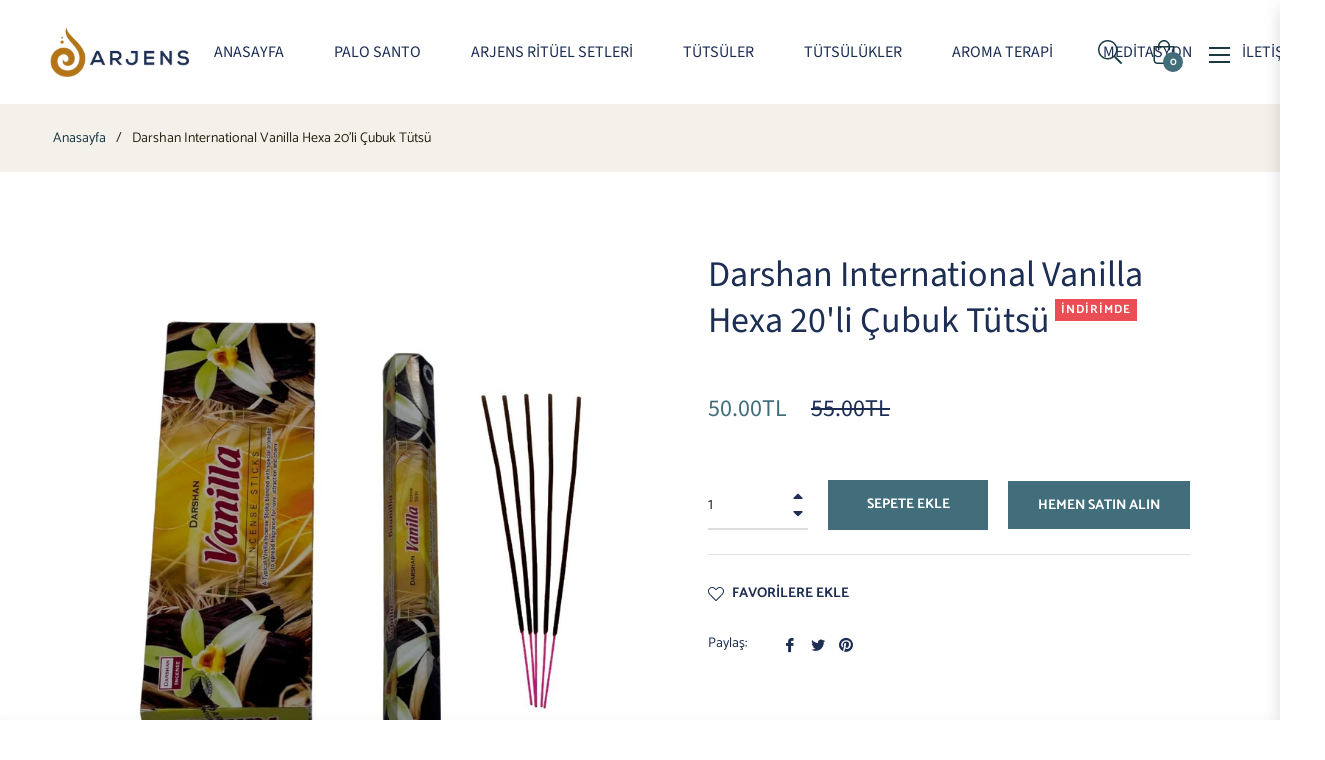

--- FILE ---
content_type: text/javascript; charset=utf-8
request_url: https://arjens.com.tr/products/darshan-international-vanilla-hexa-20li-cubuk-tutsu.js
body_size: 467
content:
{"id":8875951915308,"title":"Darshan International Vanilla Hexa 20'li Çubuk Tütsü","handle":"darshan-international-vanilla-hexa-20li-cubuk-tutsu","description":"\u003cp\u003eDarshan International Hindistan\u003cbr\u003e\n pazarındaki en iyi 3 tütsü markasından\u003cbr\u003e\n biridir.\u003cbr\u003e\n Sadece Hindistan'da değil tüm dünyada\u003cbr\u003e\n popüler olan ve kokuları beğenilen tütsü\u003cbr\u003e\n markasıdır.\u003cbr\u003e\n Darshan International tütsülerini diğer\u003cbr\u003e\n markalardan ayıran özellikleri ;\u003cbr\u003e\n Diğer markaların tütsü çubukları 20 dk\u003cbr\u003e\n yanarken Darshan International tütsü\u003cbr\u003e\n çubukları 1 saat yanmaktadır.\u003cbr\u003e\n Bambu çubukları kalitelidir\u003cbr\u003e\n Kokuları ve kalitesiyle birçok ödül almış bir\u003cbr\u003e\n markadır.\u003c\/p\u003e","published_at":"2023-11-22T10:29:22+03:00","created_at":"2023-11-11T02:04:31+03:00","vendor":"Arjens Türkiye","type":"","tags":["Çubuk Tütsü"],"price":5000,"price_min":5000,"price_max":5000,"available":true,"price_varies":false,"compare_at_price":5500,"compare_at_price_min":5500,"compare_at_price_max":5500,"compare_at_price_varies":false,"variants":[{"id":47421238542636,"title":"Default Title","option1":"Default Title","option2":null,"option3":null,"sku":null,"requires_shipping":true,"taxable":false,"featured_image":null,"available":true,"name":"Darshan International Vanilla Hexa 20'li Çubuk Tütsü","public_title":null,"options":["Default Title"],"price":5000,"weight":0,"compare_at_price":5500,"inventory_management":"shopify","barcode":null,"requires_selling_plan":false,"selling_plan_allocations":[]}],"images":["\/\/cdn.shopify.com\/s\/files\/1\/0846\/0815\/5948\/products\/68_urun_g3162_1000x1000_wUuuJY4g.jpg?v=1699657471"],"featured_image":"\/\/cdn.shopify.com\/s\/files\/1\/0846\/0815\/5948\/products\/68_urun_g3162_1000x1000_wUuuJY4g.jpg?v=1699657471","options":[{"name":"Title","position":1,"values":["Default Title"]}],"url":"\/products\/darshan-international-vanilla-hexa-20li-cubuk-tutsu","media":[{"alt":null,"id":35813466505516,"position":1,"preview_image":{"aspect_ratio":1.0,"height":1000,"width":1000,"src":"https:\/\/cdn.shopify.com\/s\/files\/1\/0846\/0815\/5948\/products\/68_urun_g3162_1000x1000_wUuuJY4g.jpg?v=1699657471"},"aspect_ratio":1.0,"height":1000,"media_type":"image","src":"https:\/\/cdn.shopify.com\/s\/files\/1\/0846\/0815\/5948\/products\/68_urun_g3162_1000x1000_wUuuJY4g.jpg?v=1699657471","width":1000}],"requires_selling_plan":false,"selling_plan_groups":[]}